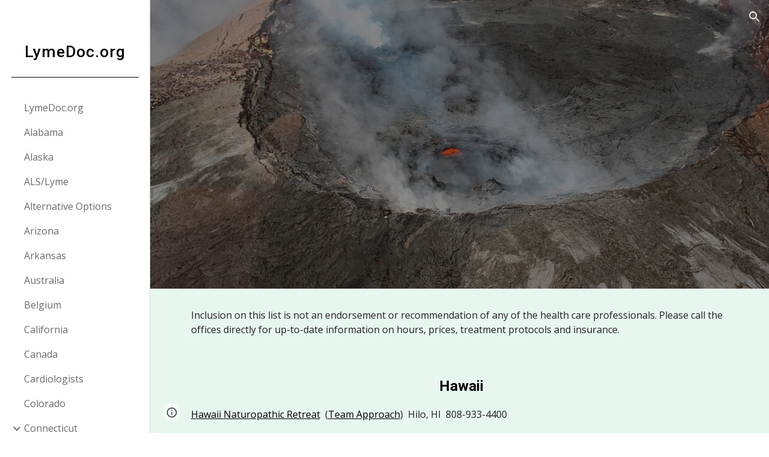

--- FILE ---
content_type: text/javascript; charset=UTF-8
request_url: https://www.gstatic.com/_/atari/_/js/k=atari.vw.en_US.mNElCECYszQ.O/am=UAAGIA/d=0/rs=AGEqA5khRNb4yMyCrDKjFTjpXOxn5u649w/m=sy4c,sy4e,sy4f,sy4d,FoQBg
body_size: 13310
content:
"use strict";this.default_vw=this.default_vw||{};(function(_){var window=this;
try{
var xSa=function(){this.Fb=null};xSa.prototype.getId=function(){return this.Fb};_.gE=function(){_.lf.call(this);this.B={}};_.F(_.gE,_.lf);_.gE.prototype.Pq=function(a,c,e){var f=this;if(typeof a==="function")e&&(a=(0,_.de)(a,e));else if(a&&typeof a.handleEvent=="function")a=(0,_.de)(a.handleEvent,a);else throw Error("ka");var g=new xSa;c=_.El(function(){var h=a,l=g.getId();l!==null&&delete f.B[l];h()},c);this.B[c]=!0;return g.Fb=c};_.gE.prototype.clear=function(a){a!==null&&delete this.B[a];_.Fl(a)};
_.gE.prototype.qa=function(){for(var a in this.B)this.clear(Number(a));_.lf.prototype.qa.call(this)};
}catch(e){_._DumpException(e)}
try{
var ySa;_.hE=function(a,c){if(!Number.isFinite(a))return String(a);a=String(a);var e=a.indexOf(".");e===-1&&(e=a.length);var f=a[0]==="-"?"-":"";f&&(a=a.substring(1));return f+(0,_.Pl)("0",Math.max(0,c-e))+a};
ySa={X0:["BC","AD"],W0:["Before Christ","Anno Domini"],c9:"JFMAMJJASOND".split(""),X9:"JFMAMJJASOND".split(""),Y8:"January February March April May June July August September October November December".split(" "),W9:"January February March April May June July August September October November December".split(" "),P9:"Jan Feb Mar Apr May Jun Jul Aug Sep Oct Nov Dec".split(" "),Z9:"Jan Feb Mar Apr May Jun Jul Aug Sep Oct Nov Dec".split(" "),A$:"Sunday Monday Tuesday Wednesday Thursday Friday Saturday".split(" "),
b$:"Sunday Monday Tuesday Wednesday Thursday Friday Saturday".split(" "),R9:"Sun Mon Tue Wed Thu Fri Sat".split(" "),a$:"Sun Mon Tue Wed Thu Fri Sat".split(" "),d9:"SMTWTFS".split(""),Y9:"SMTWTFS".split(""),Q9:["Q1","Q2","Q3","Q4"],t9:["1st quarter","2nd quarter","3rd quarter","4th quarter"],n0:["AM","PM"],aB:["EEEE, MMMM d, y","MMMM d, y","MMM d, y","M/d/yy"],tS:["h:mm:ss\u202fa zzzz","h:mm:ss\u202fa z","h:mm:ss\u202fa","h:mm\u202fa"],K0:["{1} 'at' {0}","{1} 'at' {0}","{1}, {0}","{1}, {0}"],bB:6,
Ava:[5,6],eH:5};_.iE=ySa;_.iE=ySa;var ASa;_.zSa=function(a,c){switch(c){case 1:return a%4!=0||a%100==0&&a%400!=0?28:29;case 5:case 8:case 10:case 3:return 30}return 31};_.kE=function(a,c,e){typeof a==="number"?(this.date=ASa(a,c||0,e||1),jE(this,e||1)):_.cb(a)?(this.date=ASa(a.getFullYear(),a.getMonth(),a.getDate()),jE(this,a.getDate())):(this.date=new Date(_.jj()),a=this.date.getDate(),this.date.setHours(0),this.date.setMinutes(0),this.date.setSeconds(0),this.date.setMilliseconds(0),jE(this,a))};
ASa=function(a,c,e){c=new Date(a,c,e);a>=0&&a<100&&c.setFullYear(c.getFullYear()-1900);return c};_.k=_.kE.prototype;_.k.Gy=_.iE.bB;_.k.wD=_.iE.eH;_.k.clone=function(){var a=new _.kE(this.date);a.Gy=this.Gy;a.wD=this.wD;return a};_.k.getFullYear=function(){return this.date.getFullYear()};_.k.getYear=function(){return this.getFullYear()};_.k.getMonth=function(){return this.date.getMonth()};_.k.getDate=function(){return this.date.getDate()};_.k.getTime=function(){return this.date.getTime()};
_.k.getDay=function(){return this.date.getDay()};_.k.getUTCFullYear=function(){return this.date.getUTCFullYear()};_.k.getUTCMonth=function(){return this.date.getUTCMonth()};_.k.getUTCDate=function(){return this.date.getUTCDate()};_.k.getUTCDay=function(){return this.date.getDay()};_.k.getUTCHours=function(){return this.date.getUTCHours()};_.k.getUTCMinutes=function(){return this.date.getUTCMinutes()};_.k.getTimezoneOffset=function(){return this.date.getTimezoneOffset()};
_.k.set=function(a){this.date=new Date(a.getFullYear(),a.getMonth(),a.getDate())};_.k.setFullYear=function(a){this.date.setFullYear(a)};_.k.setYear=function(a){this.setFullYear(a)};_.k.setMonth=function(a){this.date.setMonth(a)};_.k.setDate=function(a){this.date.setDate(a)};_.k.setTime=function(a){this.date.setTime(a)};_.k.setUTCFullYear=function(a){this.date.setUTCFullYear(a)};_.k.setUTCMonth=function(a){this.date.setUTCMonth(a)};_.k.setUTCDate=function(a){this.date.setUTCDate(a)};
_.k.add=function(a){if(a.F||a.D){var c=this.getMonth()+a.D+a.F*12,e=this.getYear()+Math.floor(c/12);c%=12;c<0&&(c+=12);var f=Math.min(_.zSa(e,c),this.getDate());this.setDate(1);this.setFullYear(e);this.setMonth(c);this.setDate(f)}a.hh&&(e=this.getYear(),c=e>=0&&e<=99?-1900:0,a=new Date((new Date(e,this.getMonth(),this.getDate(),12)).getTime()+a.hh*864E5),this.setDate(1),this.setFullYear(a.getFullYear()+c),this.setMonth(a.getMonth()),this.setDate(a.getDate()),jE(this,a.getDate()))};
_.k.uw=function(a){var c=this.getFullYear(),e=c<0?"-":c>=1E4?"+":"";return[e+_.hE(Math.abs(c),e?6:4),_.hE(this.getMonth()+1,2),_.hE(this.getDate(),2)].join(a?"-":"")};_.k.equals=function(a){return!(!a||this.getYear()!=a.getYear()||this.getMonth()!=a.getMonth()||this.getDate()!=a.getDate())};_.k.toString=function(){return this.uw()};var jE=function(a,c){a.getDate()!=c&&a.date.setUTCHours(a.date.getUTCHours()+(a.getDate()<c?1:-1))};_.kE.prototype.valueOf=function(){return this.date.valueOf()};
}catch(e){_._DumpException(e)}
try{
_.lE=function(){};_.lE.prototype.stringify=function(a){return _.ma.JSON.stringify(a,void 0)};_.lE.prototype.parse=function(a){return _.ma.JSON.parse(a,void 0)};
}catch(e){_._DumpException(e)}
try{
var BSa,mE,nE,CSa,DSa,oE,qE,GSa,HSa,rE,ISa,JSa,SSa,zE,TSa;BSa=function(){_.yh.call(this)};mE=function(a,c){this.F=a;this.H=c;this.B=!0};nE=function(a){var c={};a=a.replace(/\r/g,"").split("\n");for(var e=0;e<a.length;e++){var f=a[e],g=f.indexOf(":");g<0||(c[f.substring(0,g)]=f.substring(g+2,f.length))}return c};CSa=function(a){var c="";_.Ud(a,function(e,f){c+=f+": "+e+"\r\n"});return c};DSa=function(){};
oE=function(a,c){_.yh.call(this);this.H=a;this.yL=this.C=null;this.D=0;this.I=Infinity;this.R=c||5E6;this.tb=this.B=null};_.pE=function(){this.blockSize=-1};qE=function(){this.blockSize=-1;this.blockSize=64;this.B=Array(4);this.F=Array(this.blockSize);this.D=this.C=0;this.reset()};_.ESa=function(a){return String.fromCodePoint(a)};_.FSa=function(a,c){return a.indexOf(c)};GSa=function(a,c){a.F=c};HSa=function(a){return typeof a.B==="string"||Array.isArray(a.B)||_.Iza&&a.B instanceof Blob};
rE=function(a){return{ReqUri:a.C,ReqContent:a.V,ReqMethod:a.R}};ISa=function(a){try{return decodeURIComponent(a)}catch(e){var c=_.Lo(e);if(_.So(c))return null;throw c.eb;}};JSa=function(a,c){_.Bg.call(this,a,c);_.Jo(this,Error(this))};_.F(JSa,_.Bg);
var KSa=function(a){a=new JSa("Deferred errback'ed: "+_.Co(a.B),a,null);_.Jo(a,Error(a));return a},LSa=function(a,c){_.Se(a,function(e){c.callback(e)},function(e){_.Po(e)?e=KSa(e):e instanceof Error?(e=_.Lo(e),e=KSa(e)):(e=new JSa("Deferred errback'ed",null,e),_.Jo(e,Error(e)));_.Kq(c,e)})},MSa=function(a,c){c=c?c:(_.Er(),_.Cr);return a==401?(_.Er(),_.Xra):a==403?(_.Er(),_.Wra):a==421?(_.Er(),_.asa):a==423?(_.Er(),_.bsa):a==512||a==432?(_.Er(),_.gsa):a==433?(_.Er(),_.Vra):a==434?(_.Er(),_.hsa):a==
202||a==405||a==409||a==429||a>=500&&a<=599&&a!=550?(_.Er(),_.$ra):a==413?(_.Er(),_.fsa):a>=400&&a<=499||a==550?c:(_.Er(),_.tr)},NSa=function(a,c){this.C=a;this.B=c};NSa.prototype.notify=function(a,c){this.B!=null&&this.B.Ih()&&this.B.B()||this.C.notify(a,c)};_.OSa=function(a){this.B=a?_.$d(a):{};this.C=null};_.OSa.prototype.Qd=function(){return this.B.token||null};var sE=function(a,c,e,f,g){_.dl.call(this,a);this.C=this.cause=null;this.errorCode=c;this.B=e;this.F=g};_.F(sE,_.dl);
sE.prototype.on=function(){return this.type=="p"||this.type=="q"};sE.prototype.getType=function(){return this.type};
var tE=function(a){return a.C.includes("/save")},PSa=function(a){return a.replace(/[0-9a-zA-Z]/g,"a").replace(/[^\u0000-\u007F]/g,"b")},QSa=function(a){return a.length<=100?PSa(a):PSa(a.substring(0,50))+" (truncated) "+PSa(a.substring(a.length-50))},vE=function(a,c,e){_.yh.call(this);var f=this;this.D=a;this.H=function(g){_.uE(f.D,"tfe",g)};this.tb=this.B=null;this.F=new _.tg(this);this.F.listen(this.D,"m",this.I);if(this.C=e)_.rs(this.C,"browserChannel_lastStatusCode",function(){return f.B?String(f.B.BH()):
"null"}),_.rs(this.C,"browserChannel_currentError",function(){return f.B?String(f.B.H):"null"});e==null||_.Sh(c,"icso")};_.F(vE,_.yh);vE.prototype.I=function(){this.B&&this.B.TZ(this.D.B.B)};vE.prototype.qa=function(){this.B&&!this.B.isDisposed()&&(this.B.unsubscribe("tfe_changed",this.H),this.B.Xa(),this.B.Fqa());this.B=null;_.Sd(this.F);_.yh.prototype.qa.call(this)};
var wE=function(a,c){_.lf.call(this);this.C=[];this.H=a;(this.B=c||null)&&this.ka(this.B);this.D=this.F=null;this.B&&(this.D=new _.oi(500),this.F=new _.tg(this),this.F.listen(this.D,"tick",this.fra))};_.F(wE,_.lf);_.k=wE.prototype;_.k.enqueue=function(a){if(this.B){if(!_.mr(this.B)||this.C.length!=0){this.C.push(a);this.D.start();return}_.nr(this.B)}this.H(a)};_.k.reset=function(){this.C=[];this.D&&this.D.stop()};_.k.contains=function(a){return _.Sa(this.C,a)};
_.k.remove=function(a){_.Wa(this.C,a);RSa(this)};_.k.fra=function(){for(;this.C.length>0&&_.mr(this.B);)_.nr(this.B),this.H(this.C.shift());RSa(this)};var RSa=function(a){a.C.length==0&&a.D&&a.D.stop()};wE.prototype.qa=function(){_.Sd(this.F);_.Sd(this.D);_.lf.prototype.qa.call(this)};SSa=_.rd(_.Hv);zE=function(a){if(xE(a)&&a.D!=null&&_.oa(a.D||"",")]}'\n")){try{var c=yE(a)}catch(e){return null}if(Array.isArray(c)&&(a=c[0],Array.isArray(a)&&a[0]==_.Hv.messageId))return SSa(JSON.stringify(a))}return null};
TSa=function(a){a=zE(a);if(!a)return null;var c;return(a=(c=_.Iv(a))==null?void 0:_.bla(c,_.cla))?a:null};_.AE=function(a){this.X=_.A(a)};_.F(_.AE,_.D);
var BE=function(a,c,e,f){_.yh.call(this);this.D=f?_.$d(f):_.Xza;this.C="";this.tb=null;if(!e){e=a.get("info_params");e=typeof e==="string"?JSON.parse(e):_.era(a,"info_params");a=_.Vd(e,String);if(f=_.ma._docs_coldstart_url){a:{try{_.Qq();var g=_.FSa(f,_.ESa(35));var h=g<0?null:f.substr(g+1|0);var l=h==null?null:decodeURIComponent(h)}catch(r){l=_.Lo(r);if(_.So(l)){l={};break a}throw l.eb;}h={};if(l)for(l=l.split("&"),g=0;g<l.length;g++){var p=l[g].split("=");p.length==2&&(f=ISa(p[0]),p=ISa(p[1]),f&&
p&&_.sq(h,f,p))}l=h}l=l.resourcekey}else l=null;l?a.resourcekey=l:e.resourcekey&&(e=_.id(_.AE,(0,_.zj)(e.resourcekey)),e=_.Rh(e,2),e!=null&&(a.resourcekey=e));e=new _.OSa(a)}this.B=e;(c=_.ng((c||_.ma).location.href,"authkey"))&&_.uE(this,"authkey",c)};_.F(BE,_.yh);BE.prototype.Gh=function(){return _.$d(this.D)};_.uE=function(a,c,e){var f=a.B;if(e){if(f.B[c]=e,f.C&&(c=f.Qd()))f.C.callback(c),f.C=null}else delete f.B[c];a.dispatchEvent("m")};BE.prototype.Qd=function(){return this.B.Qd()};
_.CE=function(a,c,e,f,g,h,l,p,r,u,x){_.yh.call(this);var z=this;this.wa=a;this.ha=c;this.W=u||null;this.F=new BE(c,e,h,p);this.ka(this.F);this.L=new _.tg(this);this.ka(this.L);this.C=f||null;f&&(a=this.C,GSa(a,new NSa(a.F,this.W)),this.L.listen(a,"a",this.Vfa));this.I=x||new vE(this.F,this.ha,this.C);this.ka(this.I);this.B=g||new _.Ev;this.fa=r||null;this.ca=new _.gE;this.ka(this.ca);this.H=[];this.aa=[];this.V=new wE(function(B){z.B.getState().B>=5||(z.B.getState()==(_.Er(),_.sr)&&z.B.jb((_.Er(),
_.Yra)),z.L.ub(B,"j",z.bW),tE(B)&&Date.now(),B.send(z.F))},l);this.ka(this.V);this.tb=null;this.D=(_.Er(),_.Cr);this.xa=new _.Gr;this.ka(this.xa);this.ia=new _.Gr;this.ka(this.ia);this.ma=new _.Ir;this.ka(this.ma);this.L.listen(this.I,"l",this.Aa)};_.F(_.CE,_.yh);_.k=_.CE.prototype;_.k.Ht=function(a){a=this.qy(a);_.yv(a,this.F.C);return a};_.k.qy=function(a){return new DE(this,a,this,this.ha,this.fa,this.wa.B)};
_.k.send=function(a){a.isDisposed()?this.C&&this.C.log(Error("kd")):(tE(a)&&Date.now(),_.Ua(this.H,a),this.V.enqueue(a),this.L.ub(a,"k",this.pha))};
_.k.bW=function(a){var c=a.target;tE(c)&&Date.now();var e=a.response;e.F["x-restart"]=="SOON"&&this.B.D.dispatchEvent(null);this.C&&USa(e)&&c.D!=1&&(c.C.startsWith("/logImpressions")||c.C.startsWith("/naLogImpressions")||this.C.log(Error("nd"),VSa(e)));if(a=WSa(e)){var f=!0,g=!1;if(a.type=="o"){try{c.ha(e),EE(this,c)}catch(r){try{var h={XhrNetEvent_requestUri:c.C,XhrNetEvent_contentType:e.H,XhrNetEvent_responseType:e.Qj(),XhrNetEvent_errorCode:e.B,XhrNetEvent_statusCode:e.C,XhrNetEvent_isStringResponseType:xE(e),
XhrNetEvent_responseServerHeader:e.F.server||e.F.server,XhrNetEvent_mobileNativeResponseUrl:e.F.mobilenativeredirectresponseurl||"(not set)",XhrNetEvent_certificateChains:e.F.certificatechains||"(not set)",XhrNetEvent_responseObjectLength:(e.D||"").length,XhrNetEvent_responseObject:xE(e)?QSa(e.D||""):"responseObject"}}catch(u){h={XhrNetEvent_contextObjectError:u.toString()}}if(_.Sh(this.ha,"docs-cbcwro")&&a.type=="o"&&e.H.includes("text/html")&&e.C==200){a=new sE("n",5,a.B,function(){return null},
h);_.us(this.C,r,h,null);c.handleError(a)==0&&(f=!1);EE(this,c);c.dispose();f&&this.dispatchEvent(a);return}a=new sE("r",a.errorCode,a.B,function(){return yE(e)},h);a.cause=r;a.C="o";EE(this,c,this.D)}c.dispose()}else if(a.on())switch(XSa(this,a,c,e)){case 4:g=!0;a.C=a.type;a.type="n";break;case 1:a.C=a.type;a.type="n";break;case 3:f=!1;break;case 2:a.F instanceof _.Hv&&_.Rh(a.F,2,_.Ib)}else a.type=="s"&&(this.C&&this.C.info(Error("ld")),EE(this,c,(_.Er(),_.csa)),f=!1);if(a.type=="n"){a.F instanceof
_.Hv&&_.Rh(a.F,2,_.Ib);try{if(c.handleError(a)==0&&(f=!1),c.ma)EE(this,c);else{var l=c.fa(a);if(l||g)EE(this,c,l||(_.Er(),_.Cr));else{var p=MSa(a.B,this.D);(this.D&&p==this.D||p==(_.Er(),_.Cr))&&this.C&&this.C.log(Error("md"),{XhrNetEvent_type:"ERROR",XhrNetEvent_httpStatus:a.B.toString(),shouldDispatch:f});EE(this,c,p)}}}catch(r){a=new sE("r",a.errorCode,a.B,function(){return yE(e)}),a.cause=r,a.C="n",EE(this,c,this.D)}c.dispose()}f&&this.dispatchEvent(a)}};
_.k.pha=function(a){a=a.target;tE(a)&&Date.now();this.V.contains(a)?this.V.remove(a):_.Sa(this.H,a)&&(this.L.Db(a,"j",this.bW),EE(this,a));_.Wa(this.H,a);_.Wa(this.aa,a)};
var EE=function(a,c,e){var f=a.B.getState(),g=f,h=e||(_.Er(),_.tr);e=!e;_.Wa(a.H,c);_.Wa(a.aa,c);if(!(f.B>=5))if(h.B>=5)a.B.jb(h,c.C);else{var l=a.I.B!=null||_.rj(a.H,function(p){return p.D==3});if(f==(_.Er(),_.Yra))e||!l?a.H.length==0&&(g=(_.Er(),_.sr)):(YSa(a),g=h);else if(e)if(a.H.length>0)g=(_.Er(),_.Zra),ZSa(a);else{if(a.I.B==null||a.I.B.I1())g=(_.Er(),_.sr)}else g=h;a.B.jb(g,c.C)}},XSa=function(a,c,e,f){var g=!1;if(c.B==200){var h=zE(f);if(h){var l;if(h=(l=_.bla(_.Kj(h,_.Bk,10,_.Ib),_.cla))==
null?void 0:l.Qd())_.FE(a,h),g=!0}}c.B==400&&(f=TSa(f))&&f.Qd()&&(_.FE(a,f.Qd()),g=!0);c.B==409&&_.uE(a.F,"tfe",null);f=a.B.getState().B>=5;l=c.type=="q";if(!f&&g&&e.H.C<=1)return $Sa(a,e,2),3;h=c.B===0?1:3;if(!f&&e.D!=1&&e.H.C<4)return $Sa(a,e,h),3;if(e.D==3){if(f)return 2;a.I.B==null||l?$Sa(a,e,h):a.aa.push(e)}else return g?4:1;YSa(a);g=MSa(c.B,a.D);(a.D&&g==a.D||g==(_.Er(),_.Cr))&&a.C&&(c={XhrNetEvent_type:function(p){switch(p){case "o":return"SUCCESS";case "n":return"ERROR";case "p":return"NETWORK_WARNING";
case "q":return"SERVER_WARNING";case "r":return"CLIENT_ERROR";case "s":return"RESTART_NOW";default:return"UNKNOWN"}}(c.getType()),XhrNetEvent_httpStatus:c.B.toString()},a.C.log(Error("od"),c));a.B.jb(g,e.C,null,!(e.D!=1&&e.H.C<4));return 2},YSa=function(a){a.I.B!=null&&a.B.getState().B==1&&(a=a.I,a.B.Xa(),a.B.JJ())};_.CE.prototype.getStatus=function(){return this.B};var $Sa=function(a,c,e){e=_.Kza(c.H,e);a.ca.Pq(function(){return a.send(c)},e)};
_.CE.prototype.Aa=function(a){var c=this.B.getState();c.B>=5||(a.C?c.isError()&&(this.H.length>0?(this.B.jb((_.Er(),_.Zra)),ZSa(this)):this.B.jb((_.Er(),_.sr))):(c=MSa(a.B,this.D),(this.D&&c==this.D||c==(_.Er(),_.Cr))&&this.C&&this.C.log(Error("pd"),{XhrNetEvent_httpStatus:a.B.toString()}),this.B.jb(c,null,a.B)))};var ZSa=function(a){var c=a.aa.shift();c&&a.send(c)};_.CE.prototype.R=function(a){var c=this.F;_.zza(a);c.C=a};_.FE=function(a,c){var e=a.F;e.B.B.at&&_.uE(e,"at",c);_.uE(e,"token",c);a.ia.dispatchEvent(null)};
_.k=_.CE.prototype;_.k.Qd=function(){return this.F.Qd()};_.k.tx=function(){var a=this.F.B;var c=a.Qd();c?a=_.Vn(c):(a.C||(a.C=new _.Te),a=a.C);c=new _.Jq;LSa(a,c);return c};_.k.Vfa=function(){var a=this.W!=null&&this.W.Ih()&&this.W.B()?(_.Er(),_.esa):(_.Er(),_.dsa);this.B.jb(a)};_.k.sia=function(){return!!this.fa};_.k.qa=function(){_.Td(this.H);_.yh.prototype.qa.call(this)};var aTa,bTa=function(){bTa=function(){};aTa=RegExp("^[^\\[\\{]+")};var GE=function(a,c,e,f,g,h,l){this.D=a;this.Mf=c||"text";this.H=_.qa(_.Ql(e))?null:e;this.C=f!==void 0?f:200;this.F={};if(h)for(var p in h)this.F[p.toLowerCase()]=h[p];this.B=g!==void 0?g:0;this.R=l||{};this.L=void 0},cTa=function(a){switch(a){case "arraybuffer":return"arraybuffer";case "blob":return"blob";case "document":return"document";case "text":return"text";case "":return"text";default:throw Error("Fe`"+a);}};GE.prototype.Qj=function(){return this.Mf};
GE.prototype.Qk=function(){return this.B==0};var xE=function(a){return a.Mf=="text"},yE=function(a){if(a.L===void 0){var c=a.D||"";bTa();c=c.replace(aTa,"");if(c)if(c==="null")var e=null;else{c=_.eq(c);try{e=JSON.parse(c)}catch(f){a=_.Lo(f);if(_.So(a))throw e=new _.Uo,_.Roa(e,"Error parsing JSON: "+_.Co(a.B),a),_.Jo(e,Error(e)),e.eb;throw a.eb;}if(!(e instanceof Object))throw _.Xo().eb;}else e=null;a.L=e}return a.L};GE.prototype.I=function(){return yE(this)["0"]};
var VSa=function(a){var c=a.C,e=a.B,f=a.Mf,g=a.H;if(xE(a)){var h=a.D||"";h=_.Ml(h);h.length>50&&(h=h.substring(0,47)+"...");h=_.Cma(h);h+="   (truncated)"}else h="responseObject";c={RespStatus:c,RespErr:e,RespType:f,RespContentType:g,RespString:h};Object.assign(c,a.R);return c},WSa=function(a){if(a.F["x-restart"]=="NOW")return new sE("s",a.B,a.C,function(){return yE(a)});if(a.B==7)return null;var c=dTa(a)?"p":eTa(a)?"q":a.Qk()?"o":"n";return new sE(c,a.B,a.C,function(){return yE(a)},a.B==6&&a.C==
500?zE(a):null)},dTa=function(a){var c=a.B,e=a.C;return a.Qk()?c!=0||e!=0||xE(a)&&a.D!=null?!1:!0:c==8||c==5||c==6&&(e<=0||e==503||e==405)?!0:!1},eTa=function(a){var c=a.C;return a.B==6&&(c==202||c==401||c==403||c==409||c==429||c==433||c>=500&&c<=599&&c!=503&&c!=512&&c!=550)||c==400&&TSa(a)!=null?!0:c==200?a.H==null||zE(a)?!0:USa(a):!1},USa=function(a){if(a.C==200&&a.H!=null&&!zE(a)&&xE(a)){if(_.qa(_.Ql(a.D)))return!0;if(_.oa(a.D||"",")]}'\n"))try{return yE(a)==null}catch(c){}}return!1};var fTa=function(){_.yh.call(this)};_.kj(fTa,_.yh);var HE=function(a){_.dl.call(this,a)};_.kj(HE,_.dl);_.k=fTa.prototype;_.k.LR=function(){return null};_.k.Pj=function(){return null};_.k.xd=function(){return null};_.k.start=function(){};_.k.cancel=function(){};_.kj(BSa,fTa);BSa.prototype.VZ=function(){};_.k=mE.prototype;_.k.getName=function(){return this.F};_.k.getSize=function(){return this.H};_.k.getBlob=function(){return null};_.k.Qr=function(){return!1};_.k.fM=function(){return!1};_.k.QE=function(){return!1};var IE=function(a){_.yh.call(this);this.ob=a};_.kj(IE,_.yh);var JE=function(a){_.dl.call(this,a)};_.kj(JE,_.dl);var KE={EI:"x",nC:"y",ERROR:"z",CANCEL:"A"},gTa=function(a,c){_.dl.call(this,a);this.on=!!c};_.kj(gTa,JE);_.k=IE.prototype;_.k.getItem=function(){return this.ob};_.k.vI=function(){return null};_.k.xd=function(){return null};_.k.Pj=function(){return null};_.k.start=function(){};_.k.cancel=function(){};_.k.pause=function(){};_.k.resume=function(){};var LE=function(a,c,e){_.yh.call(this);hTa++;this.D="select";this.W=a;this.V=c;this.B=e;this.ka(this.B);this.L="";this.I="POST";this.F={};this.H="";this.R=!1;this.C=new _.tg(this);this.ka(this.C)};_.F(LE,_.yh);_.k=LE.prototype;_.k.getState=function(){return this.D};_.k.getName=function(){return this.W};_.k.getSize=function(){return this.V};_.k.getBlob=function(){return this.B.getItem().getBlob()};_.k.xd=function(){return this.B.xd()};_.k.Pj=function(){return this.B.Pj()};
_.k.start=function(){var a=this;this.C.listen(this.B,KE.EI,function(){a.dispatchEvent(new ME("C",a))});this.C.listen(this.B,KE.nC,function(){a.D="complete";a.dispatchEvent(new ME("D",a))});this.C.listen(this.B,KE.ERROR,function(c){a.D="error";a.dispatchEvent(new iTa("E",a,c.on))});this.B.start(this.L,this.I,this.F,this.H,this.R);this.D="start";this.dispatchEvent(new ME("B",this))};_.k.cancel=function(){this.B.cancel();this.D="cancel";_.Or(this.C);this.dispatchEvent(new ME("F",this))};_.k.pause=function(){this.B.pause()};
_.k.resume=function(){this.B.pause()};var ME=function(a,c){_.dl.call(this,a);this.item=c};_.F(ME,_.dl);var iTa=function(a,c,e){ME.call(this,a,c);this.on=!!e};_.F(iTa,ME);var hTa=0;var NE=function(a,c,e,f,g,h,l,p,r,u,x,z,B,C,G,N,V,Y){if(x<=0)throw Error("Ge`"+x);_.Cv.call(this,a,"",c,e,null,f,g,h,l,p,r,u,x,"POST",G,N,Y);var ka=this;this.Ea=z;this.ca=B;this.xa=V;this.Ba=C;this.B=null;this.F=new _.tg(this);this.I=new _.sg(function(){if(jTa(ka)){var ta=new GE("","text",null,0,8,{},rE(ka));ka.Er(ta)}},x);this.tb=null};_.F(NE,_.Cv);
NE.prototype.W=function(a){var c=this.Tb();if(typeof c==="string"){var e=this.ca;var f=c.length;c=new kTa(c,"raw","",void 0);c.B=!0;c=lTa(e.B.B,c);f=new LE("",f,c);e.dispatchEvent(new mTa([f],null));e=f}else e=this.ca,f=new nTa(c,"docs_blob"),f.B=!0,c=lTa(e.B.B,f),f=new LE("docs_blob",f.getSize(),c),e.dispatchEvent(new mTa([f],null)),e=f;this.B=e;e={};f=_.Sq(_.Rq.Ka(),this.xa);_.qa(_.Ql(f))||Object.assign(e,{authuser:f});Object.assign(e,a.B.B);f=this.B;e=_.ig(this.Ea,e);f.L=e;this.B.I=this.R;e={};
Object.assign(e,this.Gh(),a.Gh());this.B.F=_.$d(e);e={};f=_.$f(this.C);e.httpaction=f;if(f=_.Yf(6,this.C)){f=new _.cr(f);c=f.Vc();for(var g=0;g<c.length;g++){var h=c[g];e[h]=f.get(h)}}Object.assign(e,a.B.B);a=this.B;e=this.Ba.stringify(e);a.H=e;this.B.R=!0;this.F.ub(this.B,"D",this.Ja);this.F.ub(this.B,"E",this.Qa);this.F.listen(this.B,"C",this.Sa);this.B.start();this.I.start()};
NE.prototype.Ja=function(){if(this.B){var a=this.B.B.vI(),c=this.B.Pj()||{},e={},f;for(f in c)e[f.toLowerCase()]=c[f];a=new GE(this.B.xd(),"text",e["content-type"]||null,a,_.Yta(a)?0:6,e,rE(this));this.Er(a)}};NE.prototype.Qa=function(){if(this.B){var a=new GE("","text",null,0,5,{},rE(this));this.Er(a)}};NE.prototype.Sa=function(){jTa(this)&&this.I.start()};var jTa=function(a){return a.B!=null&&a.B.getState()=="start"};
NE.prototype.reset=function(){this.I.stop();this.B&&(jTa(this)&&this.B.cancel(),_.Sd(this.B),this.B=null);_.Or(this.F)};NE.prototype.qa=function(){_.Td(this.I,this.F);_.Cv.prototype.qa.call(this)};var oTa=function(a,c,e){e===void 0&&(e=a.size);return a.slice?a.slice(c,e):null};var pTa=_.pi(function(){if(!_.ma.Blob)return!1;var a=new Uint8Array(100);try{var c=new Blob([a])}catch(e){return!1}return c.size!=100?!1:!0}),qTa=_.pi(function(){if(!_.ma.Blob)return!1;var a=new Uint8Array(100);try{var c=new Blob([a])}catch(e){return!1}return oTa(c,0,1)===null?!1:!0});var nTa=function(a,c){mE.call(this,c,a.size);this.C=a};_.F(nTa,mE);_.k=nTa.prototype;_.k.getBlob=function(){return this.C};_.k.Qr=function(){return qTa()};_.k.fM=function(){return!0};_.k.QE=function(){return!1};_.k.CT=function(){return null};var rTa=function(a,c,e,f,g,h,l,p){_.yh.call(this);this.ca=a;this.I=c;this.ha=e;this.W=f;this.R=g||null;this.F=h||null;this.aa=l?_.$d(l):{};this.ue=!!p;this.H="";a=new _.kE;this.C="scotty-"+_.Rl()+"-"+a.uw();this.B=null;this.D=0;this.L=null;this.V=new _.tg(this);this.ka(this.V)};_.F(rTa,BSa);_.k=rTa.prototype;_.k.VZ=function(a){this.H=a};_.k.LR=function(){return this.B&&this.B.status||null};_.k.Pj=function(){return this.L};_.k.xd=function(){return this.B&&this.B.responseText||null};
_.k.start=function(){var a=this;this.B=new XMLHttpRequest;this.B.upload&&(this.B.upload.onprogress=function(c){a.D=c.loaded;a.dispatchEvent(new HE("t"))});this.B.onload=function(c){a.D=a.ha;a.L=nE(c.target.getAllResponseHeaders());a.dispatchEvent(new HE("u"))};this.B.onerror=function(){a.dispatchEvent(new HE("v"))};this.B.open("POST",this.ca);_.Ud(this.aa,function(c,e){a.B.setRequestHeader(e,c)});this.B.setRequestHeader("Content-Type","multipart/form-data; boundary="+this.C);this.B.withCredentials=
this.ue;this.B.send(sTa(this))};_.k.cancel=function(){this.B&&this.B.abort()};var sTa=function(a){var c=["--",a.C,"\r\n",'Content-Disposition: form-data; name="metadata"\r\n\r\n'+a.H+"\r\n","--",a.C,"\r\n",'Content-Disposition: form-data; name="Filedata"'+(a.R?'; filename="'+a.R+'"':"")+"\r\n"+(a.F?"Content-Type: "+a.F+"\r\n":"")+"Content-Transfer-Encoding: "+a.W+"\r\n","\r\n",a.I,"\r\n","--",a.C,"--\r\n"];return typeof a.I==="string"?c.join(""):new Blob(c)};var kTa=function(a,c,e,f){var g=null;pTa()&&(g=f?new Blob([a],{type:f}):new Blob([a]));if(g)var h=g.size;else{h=[];for(var l=0,p=0;p<a.length;p++){var r=a.charCodeAt(p);r<128?h[l++]=r:(r<2048?h[l++]=r>>6|192:((r&64512)==55296&&p+1<a.length&&(a.charCodeAt(p+1)&64512)==56320?(r=65536+((r&1023)<<10)+(a.charCodeAt(++p)&1023),h[l++]=r>>18|240,h[l++]=r>>12&63|128):h[l++]=r>>12|224,h[l++]=r>>6&63|128),h[l++]=r&63|128)}h=h.length}mE.call(this,e,h);this.R=h;this.D=g;this.L=a;this.C=c;this.I=f||void 0};
_.kj(kTa,mE);_.k=kTa.prototype;_.k.getBlob=function(){return this.D};_.k.Qr=function(){return this.C!="base64"&&qTa()};_.k.fM=function(){return this.C!="base64"&&pTa()};_.k.QE=function(){return!0};_.k.CT=function(a,c,e){return new rTa(a,this.D||this.L,this.R,this.C=="base64"?"base64":"binary",this.getName(),this.I,c,e)};var OE=function(a){IE.call(this,a);this.B=null;this.C=new _.tg(this);this.ka(this.C)};_.F(OE,IE);_.k=OE.prototype;_.k.vI=function(){return this.B&&this.B.LR()||null};_.k.xd=function(){return this.B&&this.B.xd()||null};_.k.Pj=function(){return this.B&&this.B.Pj()||null};
_.k.start=function(a,c,e,f,g){a=new _.Vq(a);_.er(a,"upload_protocol","multipart");a=a.toString();this.B=this.getItem().CT(a,e,g);this.B.VZ(f);this.C.listen(this.B,"t",this.J8);this.C.listen(this.B,"u",this.Nma);this.C.listen(this.B,["v","w"],this.Mma);this.B.start()};_.k.cancel=function(){this.B&&this.B.cancel();this.dispatchEvent(new JE(KE.CANCEL))};_.k.J8=function(){this.dispatchEvent(new JE(KE.EI))};_.k.Nma=function(){this.dispatchEvent(new JE(KE.nC))};_.k.Mma=function(){this.dispatchEvent(new JE(KE.ERROR))};var PE=function(){_.js.call(this)};_.F(PE,_.js);PE.prototype.QJ=function(){var a=_.js.prototype.QJ.call(this);a.upload&&(a.upload.onprogress=(0,_.de)(this.B,this));return a};PE.prototype.B=function(a){this.dispatchEvent(a)};_.kj(oE,_.yh);oE.prototype.hash=function(a){this.abort();this.H.reset();this.C=a;this.yL=null;this.D=0;this.dispatchEvent("started");tTa(this)};var uTa=function(a,c){a.I=c;a.C&&!a.B&&tTa(a)};oE.prototype.abort=function(){this.B&&(this.B.abort(),this.B=null);this.C&&(this.C=null,this.dispatchEvent("abort"))};
var tTa=function(a){if(a.D<a.C.size)if(a.I<=a.D)a.dispatchEvent("throttled");else{a.B=new FileReader;a.B.onload=(0,_.de)(a.L,a);a.B.onerror=(0,_.de)(a.F,a);var c=Math.min(Math.min(a.I,a.C.size)-a.D,a.R),e=oTa(a.C,a.D,a.D+c);e&&e.size==c?a.B.readAsArrayBuffer?a.B.readAsArrayBuffer(e):a.B.readAsBinaryString?a.B.readAsBinaryString(e):a.F():a.F()}else a.yL=a.H.digest(),a.C=null,a.dispatchEvent("complete")};
oE.prototype.L=function(){var a=null;this.B.result instanceof Array||typeof this.B.result==="string"?a=this.B.result:_.ma.ArrayBuffer&&_.ma.Uint8Array&&this.B.result instanceof ArrayBuffer&&(a=new Uint8Array(this.B.result));a?(this.H.update(a),this.D+=a.length,this.B=null,this.dispatchEvent("progress"),tTa(this)):this.F()};oE.prototype.F=function(){this.C=this.B=null;this.dispatchEvent("error")};_.kj(qE,_.pE);qE.prototype.reset=function(){this.B[0]=1732584193;this.B[1]=4023233417;this.B[2]=2562383102;this.B[3]=271733878;this.D=this.C=0};
var vTa=function(a,c,e){e||(e=0);var f=Array(16);if(typeof c==="string")for(var g=0;g<16;++g)f[g]=c.charCodeAt(e++)|c.charCodeAt(e++)<<8|c.charCodeAt(e++)<<16|c.charCodeAt(e++)<<24;else for(g=0;g<16;++g)f[g]=c[e++]|c[e++]<<8|c[e++]<<16|c[e++]<<24;c=a.B[0];e=a.B[1];g=a.B[2];var h=a.B[3];var l=c+(h^e&(g^h))+f[0]+3614090360&4294967295;c=e+(l<<7&4294967295|l>>>25);l=h+(g^c&(e^g))+f[1]+3905402710&4294967295;h=c+(l<<12&4294967295|l>>>20);l=g+(e^h&(c^e))+f[2]+606105819&4294967295;g=h+(l<<17&4294967295|l>>>
15);l=e+(c^g&(h^c))+f[3]+3250441966&4294967295;e=g+(l<<22&4294967295|l>>>10);l=c+(h^e&(g^h))+f[4]+4118548399&4294967295;c=e+(l<<7&4294967295|l>>>25);l=h+(g^c&(e^g))+f[5]+1200080426&4294967295;h=c+(l<<12&4294967295|l>>>20);l=g+(e^h&(c^e))+f[6]+2821735955&4294967295;g=h+(l<<17&4294967295|l>>>15);l=e+(c^g&(h^c))+f[7]+4249261313&4294967295;e=g+(l<<22&4294967295|l>>>10);l=c+(h^e&(g^h))+f[8]+1770035416&4294967295;c=e+(l<<7&4294967295|l>>>25);l=h+(g^c&(e^g))+f[9]+2336552879&4294967295;h=c+(l<<12&4294967295|
l>>>20);l=g+(e^h&(c^e))+f[10]+4294925233&4294967295;g=h+(l<<17&4294967295|l>>>15);l=e+(c^g&(h^c))+f[11]+2304563134&4294967295;e=g+(l<<22&4294967295|l>>>10);l=c+(h^e&(g^h))+f[12]+1804603682&4294967295;c=e+(l<<7&4294967295|l>>>25);l=h+(g^c&(e^g))+f[13]+4254626195&4294967295;h=c+(l<<12&4294967295|l>>>20);l=g+(e^h&(c^e))+f[14]+2792965006&4294967295;g=h+(l<<17&4294967295|l>>>15);l=e+(c^g&(h^c))+f[15]+1236535329&4294967295;e=g+(l<<22&4294967295|l>>>10);l=c+(g^h&(e^g))+f[1]+4129170786&4294967295;c=e+(l<<
5&4294967295|l>>>27);l=h+(e^g&(c^e))+f[6]+3225465664&4294967295;h=c+(l<<9&4294967295|l>>>23);l=g+(c^e&(h^c))+f[11]+643717713&4294967295;g=h+(l<<14&4294967295|l>>>18);l=e+(h^c&(g^h))+f[0]+3921069994&4294967295;e=g+(l<<20&4294967295|l>>>12);l=c+(g^h&(e^g))+f[5]+3593408605&4294967295;c=e+(l<<5&4294967295|l>>>27);l=h+(e^g&(c^e))+f[10]+38016083&4294967295;h=c+(l<<9&4294967295|l>>>23);l=g+(c^e&(h^c))+f[15]+3634488961&4294967295;g=h+(l<<14&4294967295|l>>>18);l=e+(h^c&(g^h))+f[4]+3889429448&4294967295;e=
g+(l<<20&4294967295|l>>>12);l=c+(g^h&(e^g))+f[9]+568446438&4294967295;c=e+(l<<5&4294967295|l>>>27);l=h+(e^g&(c^e))+f[14]+3275163606&4294967295;h=c+(l<<9&4294967295|l>>>23);l=g+(c^e&(h^c))+f[3]+4107603335&4294967295;g=h+(l<<14&4294967295|l>>>18);l=e+(h^c&(g^h))+f[8]+1163531501&4294967295;e=g+(l<<20&4294967295|l>>>12);l=c+(g^h&(e^g))+f[13]+2850285829&4294967295;c=e+(l<<5&4294967295|l>>>27);l=h+(e^g&(c^e))+f[2]+4243563512&4294967295;h=c+(l<<9&4294967295|l>>>23);l=g+(c^e&(h^c))+f[7]+1735328473&4294967295;
g=h+(l<<14&4294967295|l>>>18);l=e+(h^c&(g^h))+f[12]+2368359562&4294967295;e=g+(l<<20&4294967295|l>>>12);l=c+(e^g^h)+f[5]+4294588738&4294967295;c=e+(l<<4&4294967295|l>>>28);l=h+(c^e^g)+f[8]+2272392833&4294967295;h=c+(l<<11&4294967295|l>>>21);l=g+(h^c^e)+f[11]+1839030562&4294967295;g=h+(l<<16&4294967295|l>>>16);l=e+(g^h^c)+f[14]+4259657740&4294967295;e=g+(l<<23&4294967295|l>>>9);l=c+(e^g^h)+f[1]+2763975236&4294967295;c=e+(l<<4&4294967295|l>>>28);l=h+(c^e^g)+f[4]+1272893353&4294967295;h=c+(l<<11&4294967295|
l>>>21);l=g+(h^c^e)+f[7]+4139469664&4294967295;g=h+(l<<16&4294967295|l>>>16);l=e+(g^h^c)+f[10]+3200236656&4294967295;e=g+(l<<23&4294967295|l>>>9);l=c+(e^g^h)+f[13]+681279174&4294967295;c=e+(l<<4&4294967295|l>>>28);l=h+(c^e^g)+f[0]+3936430074&4294967295;h=c+(l<<11&4294967295|l>>>21);l=g+(h^c^e)+f[3]+3572445317&4294967295;g=h+(l<<16&4294967295|l>>>16);l=e+(g^h^c)+f[6]+76029189&4294967295;e=g+(l<<23&4294967295|l>>>9);l=c+(e^g^h)+f[9]+3654602809&4294967295;c=e+(l<<4&4294967295|l>>>28);l=h+(c^e^g)+f[12]+
3873151461&4294967295;h=c+(l<<11&4294967295|l>>>21);l=g+(h^c^e)+f[15]+530742520&4294967295;g=h+(l<<16&4294967295|l>>>16);l=e+(g^h^c)+f[2]+3299628645&4294967295;e=g+(l<<23&4294967295|l>>>9);l=c+(g^(e|~h))+f[0]+4096336452&4294967295;c=e+(l<<6&4294967295|l>>>26);l=h+(e^(c|~g))+f[7]+1126891415&4294967295;h=c+(l<<10&4294967295|l>>>22);l=g+(c^(h|~e))+f[14]+2878612391&4294967295;g=h+(l<<15&4294967295|l>>>17);l=e+(h^(g|~c))+f[5]+4237533241&4294967295;e=g+(l<<21&4294967295|l>>>11);l=c+(g^(e|~h))+f[12]+1700485571&
4294967295;c=e+(l<<6&4294967295|l>>>26);l=h+(e^(c|~g))+f[3]+2399980690&4294967295;h=c+(l<<10&4294967295|l>>>22);l=g+(c^(h|~e))+f[10]+4293915773&4294967295;g=h+(l<<15&4294967295|l>>>17);l=e+(h^(g|~c))+f[1]+2240044497&4294967295;e=g+(l<<21&4294967295|l>>>11);l=c+(g^(e|~h))+f[8]+1873313359&4294967295;c=e+(l<<6&4294967295|l>>>26);l=h+(e^(c|~g))+f[15]+4264355552&4294967295;h=c+(l<<10&4294967295|l>>>22);l=g+(c^(h|~e))+f[6]+2734768916&4294967295;g=h+(l<<15&4294967295|l>>>17);l=e+(h^(g|~c))+f[13]+1309151649&
4294967295;e=g+(l<<21&4294967295|l>>>11);l=c+(g^(e|~h))+f[4]+4149444226&4294967295;c=e+(l<<6&4294967295|l>>>26);l=h+(e^(c|~g))+f[11]+3174756917&4294967295;h=c+(l<<10&4294967295|l>>>22);l=g+(c^(h|~e))+f[2]+718787259&4294967295;g=h+(l<<15&4294967295|l>>>17);l=e+(h^(g|~c))+f[9]+3951481745&4294967295;a.B[0]=a.B[0]+c&4294967295;a.B[1]=a.B[1]+(g+(l<<21&4294967295|l>>>11))&4294967295;a.B[2]=a.B[2]+g&4294967295;a.B[3]=a.B[3]+h&4294967295};
qE.prototype.update=function(a,c){c===void 0&&(c=a.length);for(var e=c-this.blockSize,f=this.F,g=this.C,h=0;h<c;){if(g==0)for(;h<=e;)vTa(this,a,h),h+=this.blockSize;if(typeof a==="string")for(;h<c;){if(f[g++]=a.charCodeAt(h++),g==this.blockSize){vTa(this,f);g=0;break}}else for(;h<c;)if(f[g++]=a[h++],g==this.blockSize){vTa(this,f);g=0;break}}this.C=g;this.D+=c};
qE.prototype.digest=function(){var a=Array((this.C<56?this.blockSize:this.blockSize*2)-this.C);a[0]=128;for(var c=1;c<a.length-8;++c)a[c]=0;c=this.D*8;for(var e=a.length-8;e<a.length;++e)a[e]=c&255,c/=256;this.update(a);a=Array(16);for(e=c=0;e<4;++e)for(var f=0;f<32;f+=8)a[c++]=this.B[e]>>>f&255;return a};var QE=function(a,c){IE.call(this,a);this.Qa=this.L=this.Sa=this.Xa=null;this.ue=!1;this.Aa=this.ha=null;this.W=a.getSize();this.I=0;this.ma=null;this.xa=this.Ba=0;this.F="Ready";this.V=this.D=this.R=this.ia=this.Ja=this.Ea=null;this.C=new _.tg(this);this.ka(this.C);this.wa=new _.tg(this);this.ka(this.wa);this.H=0;this.B=this.ca=this.aa=null;this.fa=c||Number.MAX_VALUE;this.tb=null};_.kj(QE,IE);_.k=QE.prototype;_.k.vI=function(){return this.Ea};_.k.xd=function(){return this.Ja};_.k.Pj=function(){return this.ia};
_.k.start=function(a,c,e,f,g){this.Xa=a;this.Sa=c;this.L=_.$d(e);this.Qa=f;this.ue=!!g;this.F="Creating session";this.L["X-Goog-Upload-Protocol"]="resumable";this.L["X-Goog-Upload-Command"]="start";this.getItem().getSize()!=null&&(this.L["X-Goog-Upload-Content-Length"]=this.getItem().getSize());this.getItem().getName()!=null&&/^[\040-\176]*$/.test(this.getItem().getName())&&(this.L["X-Goog-Upload-File-Name"]=this.getItem().getName());this.getItem().B&&wTa(this);this.GZ()};
_.k.cancel=function(){_.Or(this.C);_.Or(this.wa);this.F=="Creating session"&&this.R&&this.R.abort();this.F=="Transferring"&&(this.D&&this.D.abort(),this.V&&this.V.abort(),this.aa&&_.Fl(this.aa));this.B&&this.B.abort();(new _.js).send(this.Aa,"PUT","",{"X-Goog-Upload-Command":"cancel"});this.F="Cancelled";this.H=this.I=0;this.dispatchEvent(new JE(KE.CANCEL))};
var wTa=function(a){var c=a.getItem().getBlob();c&&(a.B=new oE(new qE),a.wa.listen(a.B,"complete",function(e){this.ca=_.haa(e.target.yL);this.B=null}),uTa(a.B,1048576),a.B.hash(c))};_.k=QE.prototype;_.k.GZ=function(){this.R=new PE;_.Or(this.C);this.C.listen(this.R,"complete",this.Dma);this.R.ue=this.ue;this.R.send(this.Xa,this.Sa,this.Qa,this.L)};
_.k.Dma=function(a){var c=a.target.getStatus(),e=a.target.xd();a=nE(a.target.getAllResponseHeaders());var f=RE(a,"X-Goog-Upload-Status"),g=RE(a,"X-Goog-Upload-URL");if(f=="final")this.Ea=c,this.ia=a,this.Ja=e,this.F="Complete",this.dispatchEvent(new JE(KE.nC));else if(c==200&&f=="active"&&g){this.ha=g;this.Aa=RE(a,"X-Goog-Upload-Control-URL")||null;g=RE(a,"X-Goog-Upload-Chunk-Granularity")||null;f=1;if(g&&(f=parseInt(g,10),isNaN(f)||f<=0)){SE(this,"Create session failed","Invalid chunk granularity: "+
g+". "+xTa(c,a,e));return}c=this.getItem().getSize();this.W=Math.floor(c/f)*f;this.ma=Math.floor(1073741824/f)*f;this.getItem().Qr()||(this.ma=c,this.W!=c&&(this.W=0));this.F="Transferring";this.H=0;this.HZ(0)}else c>=400&&c<500?SE(this,"Create session failed","Client failure. "+xTa(c,a,e)):(TE(this,this.GZ),yTa(this))};
_.k.HZ=function(a){var c=this.getItem(),e=c.getSize();c.Qr()||a==e||(a=0);var f=a>=this.W,g=f?e:Math.min(this.W,this.ma+a);this.Ba=a;this.xa=g;var h={"X-Goog-Upload-Command":"upload"+(f?", finalize":""),"X-Goog-Upload-Offset":a};f&&(this.ca?h["X-Goog-Upload-Entity-MD5"]=this.ca:this.B&&(this.B.abort(),this.B=null));this.D=new PE;this.D.ue=this.ue;_.Or(this.C);this.C.listen(this.D,"progress",this.K8);this.C.listen(this.D,"complete",this.Lma);a==e?this.D.send(this.ha,"PUT","",h):(e=this.getItem().getBlob(),
c.Qr()?this.D.send(this.ha,"PUT",oTa(e,a,g),h):this.D.send(this.ha,"PUT",e,h))};_.k.K8=function(a){this.I=this.Ba+a.loaded;this.dispatchEvent(new JE(KE.EI));this.B&&uTa(this.B,this.I+1048576)};_.k.Lma=function(a){var c=a.target.getStatus();if(c===void 0||c==-1)TE(this,this.FZ),yTa(this);else{var e=nE(a.target.getAllResponseHeaders());a=a.target.xd();this.I=this.xa;zTa(this,c,e,a,!0)}};
_.k.FZ=function(){this.V=new PE;_.Or(this.C);this.C.listen(this.V,"complete",this.vma);this.V.send(this.Aa,"PUT","",{"X-Goog-Upload-Command":"query"})};_.k.vma=function(a){a=a.target;var c=a.getStatus(),e=nE(a.getAllResponseHeaders());zTa(this,c,e,a.xd(),!1)};
var zTa=function(a,c,e,f,g){var h=RE(e,"X-Goog-Upload-Status");if(h=="final")a.F="Complete",a.H=0,a.Ea=c,a.ia=e,a.Ja=f,a.dispatchEvent(new JE(KE.nC));else{var l=parseInt(RE(e,"X-Goog-Upload-Size-Received"),10);g&&isNaN(l)&&(l=a.xa);c!=200||h!="active"||isNaN(l)?(c>=400&&c<500&&SE(a,"Transfer failed","Client failure. "+xTa(c,e,f)),TE(a,a.FZ),yTa(a)):(a.I=l,l>a.Ba&&(a.H=0),TE(a,(0,_.de)(a.HZ,a,l)))}},yTa=function(a){a.H==0&&Date.now();a.H++},SE=function(a,c){a.F="Error";a.I=0;a.dispatchEvent(new gTa(KE.ERROR,
c=="Transient error"))},TE=function(a,c){var e=[0,5E3,1E4,15E3,3E4,6E4],f=0;f=a.H<e.length?e[a.H]:e[e.length-1];if(f>a.fa)SE(a,"Transient error");else{a.fa!==void 0&&(f=_.im(f,0,a.fa));Date.now();var g=(0,_.de)(c,a);f>0?a.aa=_.El(function(){this.aa=null;g()},f,a):g()}},xTa=function(a,c,e){return"Response code: "+a+"\nHeaders:\n"+CSa(c)+"\nBody:\n"+e},RE=function(a,c){return a[c]||a[c.toLowerCase()]};var ATa=function(a){this.B=a};_.F(ATa,DSa);var lTa=function(a,c){if(c.Qr()&&c.QE())return c.getSize()>2097152?new QE(c,a.B):new OE(c);if(c.Qr())return new QE(c,a.B);if(c.QE())return new OE(c);if(c.fM())return new QE(c,a.B);throw Error("He");};var BTa=function(){_.yh.call(this)};_.F(BTa,_.yh);var mTa=function(a){_.dl.call(this,"G");this.items=a};_.F(mTa,_.dl);var CTa=function(a){_.yh.call(this);this.B=a};_.F(CTa,BTa);var DTa=function(){this.B=new ATa(void 0)};var UE=function(a,c,e,f,g,h){_.wv.call(this,c,e,f,g);this.Ba=a;this.Ea=h||_.Eq(f,"docs-net-udur");this.Ja=new CTa(new DTa);this.fa=new _.lE;this.Qa=_.Dq(f,"docs-net-udpt")};_.F(UE,_.wv);
UE.prototype.Wx=function(){if(!this.Aa)throw Error("Ie");var a=this.Ud;a<=0&&(a=this.Qa);if(this.ia)throw Error("Je");var c=_.zv(this);if(!HSa(this))throw Error("fd");if(typeof this.B==="string")var e=this.B;else if(_.Iza&&this.B instanceof Blob)e=this.B;else{e=this.fa;for(var f=this.B,g=new _.ai("{"),h=0;h<f.length;h+=2)h>0&&g.append(","),g.append(e.stringify(f[h])).append(":").append(e.stringify(f[h+1]));g.append("}");e=g.toString()}return new NE(c,e,this.F,this.I,this.H,this.L,this.R,this.D,this.Qj(),
this.aa,a,this.Ea,this.Ja,this.fa,this.Gh(),this.ue,this.W)};UE.prototype.WB=function(a){if(!this.Ba)throw Error("Ke`"+_.Av(this));this.Ba.send(a)};var VE=function(a,c,e,f,g,h){this.F=a;this.Mf=c;this.B=e;this.D=f;this.C=g;this.H=h};VE.prototype.response=function(){return this.F};VE.prototype.responseType=function(){return this.Mf};VE.prototype.contentType=function(){return this.B};VE.prototype.errorCode=function(){return this.C};var WE=function(a,c,e,f,g,h,l,p,r,u,x,z,B,C,G,N,V,Y,ka){_.Cv.call(this,a,c,e,f,g,h,l,p,r,u,x,z,B,C,G,N,ka);this.Ba=V;this.B=null;this.F=new _.tg(this);this.I=0;this.xa=!!g;this.ca=Y};_.F(WE,_.Cv);
WE.prototype.W=function(a){var c=this;this.B=this.Ba();this.F.ub(this.B,"complete",function(){c.C.includes("/save")&&Date.now();var g=c.Er;var h=c.B;try{var l=h.Qj()==""?h.xd():h.getResponse()}catch(N){l=""}var p=h.Qj();try{var r=h.getResponseHeader("Content-Type")}catch(N){r=null}var u=new VE(l,p,r,h.getStatus(),h.Wj,h.getAllResponseHeaders());h=rE(c);r=u.response();l=cTa(u.responseType());p=u.contentType();var x=u.D,z=u.errorCode(),B={};u=_.y(u.H.split("\r\n"));for(var C=u.next();!C.done;C=u.next())if(C=
C.value,!_.qa(_.Ql(C))){var G=C.indexOf(": ");G!=-1&&(B[C.substr(0,G)]=C.substr(G+2))}h=new GE(r,l,p,x,z,B,h);g.call(c,h)});this.xa&&this.F.listen(this.B,"readystatechange",function(){if(_.ns(c.B)==3&&c.B.Qk()&&c.B.getStatus()==200){var g=c.B.xd();if(g.length>c.I){var h=g.substring(c.I);c.I=g.length;c.L&&c.L(h)}}});this.B.Is=Math.max(0,this.Ud);if(this.Qj()!="text"){var e=ETa(this.Qj());this.B.lG(e)}this.B.ue=this.ue;e=_.ig(this.wa+this.C,a.B.B);var f={};Object.assign(f,this.Gh(),a.Gh());this.ca&&
this.Ud>0&&(f["X-Client-Deadline-Ms"]=this.Ud);this.C.includes("/save")&&Date.now();this.B.send(e,this.R,this.Tb(),f)};WE.prototype.reset=function(){this.B&&(this.B.dispose(),this.B=null)};WE.prototype.qa=function(){_.Sd(this.F);_.Cv.prototype.qa.call(this)};var ETa=function(a){switch(a){case "arraybuffer":return"arraybuffer";case "blob":return"blob";case "document":return"document";default:return""}};var XE=function(a,c,e,f,g,h){_.wv.call(this,c,e,f,g);this.fa=a;this.Ea=!!h;this.Ba=_.Sh(f,"docs-ecdh")};_.F(XE,_.wv);XE.prototype.Wx=function(){var a=this.Ud;a<0&&(a=this.Ea?4E4:2E4);return new WE(_.zv(this),_.Gza(this),this.Tb(),this.F,null,this.I,this.H,this.L,this.R,this.D,this.Qj(),this.aa,a,this.ha,this.Gh(),this.ue,function(){return new _.js},this.Ba,void 0)};XE.prototype.WB=function(a){if(!this.fa)throw Error("Ke`"+_.Av(this));this.fa.send(a)};var DE=function(a,c,e,f,g,h){_.wv.call(this,c,e,f,g);this.fa=a;this.Ja=_.Sh(f,"docs-net-usud");this.Ea=_.Dq(f,"docs-net-udmi");this.Ba=h};_.F(DE,_.wv);
DE.prototype.Wx=function(){var a=null,c;if(c=this.Ja&&this.Aa){if(!HSa(this))throw Error("ed");if(Array.isArray(this.B)){c=0;for(var e=this.B,f=0;f<e.length;f++){var g=e[f];typeof g==="string"&&(c+=g.length)}}else c=_.Iza&&this.B instanceof Blob?this.B.size:this.B.length;c=c>this.Ea}c&&(a=new UE(this.fa,_.zv(this),this.xa,this.W,this.ca,this.Ba));a==null&&(a=new XE(this.fa,_.zv(this),this.xa,this.W,this.ca));this.VB(a);return a.Wx()};
DE.prototype.WB=function(a){if(!this.fa)throw Error("Ke`"+_.Av(this));this.fa.send(a)};_.FTa=function(){this.B=void 0};
}catch(e){_._DumpException(e)}
try{
_.q("FoQBg");
_.Th(_.tv);var YE=function(a){_.$n.call(this);var c=a.appContext.configuration;a=a.appContext.Ad;var e=new _.Vza;delete e.B["X-Same-Domain"];e=_.Wza(e);this.B=new _.CE(new _.FTa,_.yq(),void 0,a,void 0,void 0,void 0,e);_.FE(this.B,c.Qd());a=this.B;c=c.ef().Lg();_.uE(a.F,"authuser",c)};_.F(YE,_.bo);YE.la=function(){return{appContext:{Ad:_.po,configuration:_.Jn},service:{flags:_.pv}}};YE.prototype.get=function(){return _.Hh(this.B)};_.Nf(_.$za,YE);
_.w();
}catch(e){_._DumpException(e)}
}).call(this,this.default_vw);
// Google Inc.
